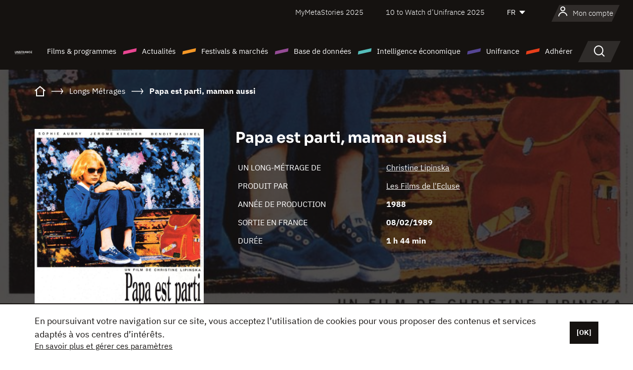

--- FILE ---
content_type: text/html; charset=utf-8
request_url: https://www.google.com/recaptcha/api2/anchor?ar=1&k=6LcJfHopAAAAAJA2ysQXhcpcbIYJi36tX6uIGLaU&co=aHR0cHM6Ly93d3cudW5pZnJhbmNlLm9yZzo0NDM.&hl=en&v=TkacYOdEJbdB_JjX802TMer9&size=normal&anchor-ms=20000&execute-ms=15000&cb=xl40jw7wzjiq
body_size: 45768
content:
<!DOCTYPE HTML><html dir="ltr" lang="en"><head><meta http-equiv="Content-Type" content="text/html; charset=UTF-8">
<meta http-equiv="X-UA-Compatible" content="IE=edge">
<title>reCAPTCHA</title>
<style type="text/css">
/* cyrillic-ext */
@font-face {
  font-family: 'Roboto';
  font-style: normal;
  font-weight: 400;
  src: url(//fonts.gstatic.com/s/roboto/v18/KFOmCnqEu92Fr1Mu72xKKTU1Kvnz.woff2) format('woff2');
  unicode-range: U+0460-052F, U+1C80-1C8A, U+20B4, U+2DE0-2DFF, U+A640-A69F, U+FE2E-FE2F;
}
/* cyrillic */
@font-face {
  font-family: 'Roboto';
  font-style: normal;
  font-weight: 400;
  src: url(//fonts.gstatic.com/s/roboto/v18/KFOmCnqEu92Fr1Mu5mxKKTU1Kvnz.woff2) format('woff2');
  unicode-range: U+0301, U+0400-045F, U+0490-0491, U+04B0-04B1, U+2116;
}
/* greek-ext */
@font-face {
  font-family: 'Roboto';
  font-style: normal;
  font-weight: 400;
  src: url(//fonts.gstatic.com/s/roboto/v18/KFOmCnqEu92Fr1Mu7mxKKTU1Kvnz.woff2) format('woff2');
  unicode-range: U+1F00-1FFF;
}
/* greek */
@font-face {
  font-family: 'Roboto';
  font-style: normal;
  font-weight: 400;
  src: url(//fonts.gstatic.com/s/roboto/v18/KFOmCnqEu92Fr1Mu4WxKKTU1Kvnz.woff2) format('woff2');
  unicode-range: U+0370-0377, U+037A-037F, U+0384-038A, U+038C, U+038E-03A1, U+03A3-03FF;
}
/* vietnamese */
@font-face {
  font-family: 'Roboto';
  font-style: normal;
  font-weight: 400;
  src: url(//fonts.gstatic.com/s/roboto/v18/KFOmCnqEu92Fr1Mu7WxKKTU1Kvnz.woff2) format('woff2');
  unicode-range: U+0102-0103, U+0110-0111, U+0128-0129, U+0168-0169, U+01A0-01A1, U+01AF-01B0, U+0300-0301, U+0303-0304, U+0308-0309, U+0323, U+0329, U+1EA0-1EF9, U+20AB;
}
/* latin-ext */
@font-face {
  font-family: 'Roboto';
  font-style: normal;
  font-weight: 400;
  src: url(//fonts.gstatic.com/s/roboto/v18/KFOmCnqEu92Fr1Mu7GxKKTU1Kvnz.woff2) format('woff2');
  unicode-range: U+0100-02BA, U+02BD-02C5, U+02C7-02CC, U+02CE-02D7, U+02DD-02FF, U+0304, U+0308, U+0329, U+1D00-1DBF, U+1E00-1E9F, U+1EF2-1EFF, U+2020, U+20A0-20AB, U+20AD-20C0, U+2113, U+2C60-2C7F, U+A720-A7FF;
}
/* latin */
@font-face {
  font-family: 'Roboto';
  font-style: normal;
  font-weight: 400;
  src: url(//fonts.gstatic.com/s/roboto/v18/KFOmCnqEu92Fr1Mu4mxKKTU1Kg.woff2) format('woff2');
  unicode-range: U+0000-00FF, U+0131, U+0152-0153, U+02BB-02BC, U+02C6, U+02DA, U+02DC, U+0304, U+0308, U+0329, U+2000-206F, U+20AC, U+2122, U+2191, U+2193, U+2212, U+2215, U+FEFF, U+FFFD;
}
/* cyrillic-ext */
@font-face {
  font-family: 'Roboto';
  font-style: normal;
  font-weight: 500;
  src: url(//fonts.gstatic.com/s/roboto/v18/KFOlCnqEu92Fr1MmEU9fCRc4AMP6lbBP.woff2) format('woff2');
  unicode-range: U+0460-052F, U+1C80-1C8A, U+20B4, U+2DE0-2DFF, U+A640-A69F, U+FE2E-FE2F;
}
/* cyrillic */
@font-face {
  font-family: 'Roboto';
  font-style: normal;
  font-weight: 500;
  src: url(//fonts.gstatic.com/s/roboto/v18/KFOlCnqEu92Fr1MmEU9fABc4AMP6lbBP.woff2) format('woff2');
  unicode-range: U+0301, U+0400-045F, U+0490-0491, U+04B0-04B1, U+2116;
}
/* greek-ext */
@font-face {
  font-family: 'Roboto';
  font-style: normal;
  font-weight: 500;
  src: url(//fonts.gstatic.com/s/roboto/v18/KFOlCnqEu92Fr1MmEU9fCBc4AMP6lbBP.woff2) format('woff2');
  unicode-range: U+1F00-1FFF;
}
/* greek */
@font-face {
  font-family: 'Roboto';
  font-style: normal;
  font-weight: 500;
  src: url(//fonts.gstatic.com/s/roboto/v18/KFOlCnqEu92Fr1MmEU9fBxc4AMP6lbBP.woff2) format('woff2');
  unicode-range: U+0370-0377, U+037A-037F, U+0384-038A, U+038C, U+038E-03A1, U+03A3-03FF;
}
/* vietnamese */
@font-face {
  font-family: 'Roboto';
  font-style: normal;
  font-weight: 500;
  src: url(//fonts.gstatic.com/s/roboto/v18/KFOlCnqEu92Fr1MmEU9fCxc4AMP6lbBP.woff2) format('woff2');
  unicode-range: U+0102-0103, U+0110-0111, U+0128-0129, U+0168-0169, U+01A0-01A1, U+01AF-01B0, U+0300-0301, U+0303-0304, U+0308-0309, U+0323, U+0329, U+1EA0-1EF9, U+20AB;
}
/* latin-ext */
@font-face {
  font-family: 'Roboto';
  font-style: normal;
  font-weight: 500;
  src: url(//fonts.gstatic.com/s/roboto/v18/KFOlCnqEu92Fr1MmEU9fChc4AMP6lbBP.woff2) format('woff2');
  unicode-range: U+0100-02BA, U+02BD-02C5, U+02C7-02CC, U+02CE-02D7, U+02DD-02FF, U+0304, U+0308, U+0329, U+1D00-1DBF, U+1E00-1E9F, U+1EF2-1EFF, U+2020, U+20A0-20AB, U+20AD-20C0, U+2113, U+2C60-2C7F, U+A720-A7FF;
}
/* latin */
@font-face {
  font-family: 'Roboto';
  font-style: normal;
  font-weight: 500;
  src: url(//fonts.gstatic.com/s/roboto/v18/KFOlCnqEu92Fr1MmEU9fBBc4AMP6lQ.woff2) format('woff2');
  unicode-range: U+0000-00FF, U+0131, U+0152-0153, U+02BB-02BC, U+02C6, U+02DA, U+02DC, U+0304, U+0308, U+0329, U+2000-206F, U+20AC, U+2122, U+2191, U+2193, U+2212, U+2215, U+FEFF, U+FFFD;
}
/* cyrillic-ext */
@font-face {
  font-family: 'Roboto';
  font-style: normal;
  font-weight: 900;
  src: url(//fonts.gstatic.com/s/roboto/v18/KFOlCnqEu92Fr1MmYUtfCRc4AMP6lbBP.woff2) format('woff2');
  unicode-range: U+0460-052F, U+1C80-1C8A, U+20B4, U+2DE0-2DFF, U+A640-A69F, U+FE2E-FE2F;
}
/* cyrillic */
@font-face {
  font-family: 'Roboto';
  font-style: normal;
  font-weight: 900;
  src: url(//fonts.gstatic.com/s/roboto/v18/KFOlCnqEu92Fr1MmYUtfABc4AMP6lbBP.woff2) format('woff2');
  unicode-range: U+0301, U+0400-045F, U+0490-0491, U+04B0-04B1, U+2116;
}
/* greek-ext */
@font-face {
  font-family: 'Roboto';
  font-style: normal;
  font-weight: 900;
  src: url(//fonts.gstatic.com/s/roboto/v18/KFOlCnqEu92Fr1MmYUtfCBc4AMP6lbBP.woff2) format('woff2');
  unicode-range: U+1F00-1FFF;
}
/* greek */
@font-face {
  font-family: 'Roboto';
  font-style: normal;
  font-weight: 900;
  src: url(//fonts.gstatic.com/s/roboto/v18/KFOlCnqEu92Fr1MmYUtfBxc4AMP6lbBP.woff2) format('woff2');
  unicode-range: U+0370-0377, U+037A-037F, U+0384-038A, U+038C, U+038E-03A1, U+03A3-03FF;
}
/* vietnamese */
@font-face {
  font-family: 'Roboto';
  font-style: normal;
  font-weight: 900;
  src: url(//fonts.gstatic.com/s/roboto/v18/KFOlCnqEu92Fr1MmYUtfCxc4AMP6lbBP.woff2) format('woff2');
  unicode-range: U+0102-0103, U+0110-0111, U+0128-0129, U+0168-0169, U+01A0-01A1, U+01AF-01B0, U+0300-0301, U+0303-0304, U+0308-0309, U+0323, U+0329, U+1EA0-1EF9, U+20AB;
}
/* latin-ext */
@font-face {
  font-family: 'Roboto';
  font-style: normal;
  font-weight: 900;
  src: url(//fonts.gstatic.com/s/roboto/v18/KFOlCnqEu92Fr1MmYUtfChc4AMP6lbBP.woff2) format('woff2');
  unicode-range: U+0100-02BA, U+02BD-02C5, U+02C7-02CC, U+02CE-02D7, U+02DD-02FF, U+0304, U+0308, U+0329, U+1D00-1DBF, U+1E00-1E9F, U+1EF2-1EFF, U+2020, U+20A0-20AB, U+20AD-20C0, U+2113, U+2C60-2C7F, U+A720-A7FF;
}
/* latin */
@font-face {
  font-family: 'Roboto';
  font-style: normal;
  font-weight: 900;
  src: url(//fonts.gstatic.com/s/roboto/v18/KFOlCnqEu92Fr1MmYUtfBBc4AMP6lQ.woff2) format('woff2');
  unicode-range: U+0000-00FF, U+0131, U+0152-0153, U+02BB-02BC, U+02C6, U+02DA, U+02DC, U+0304, U+0308, U+0329, U+2000-206F, U+20AC, U+2122, U+2191, U+2193, U+2212, U+2215, U+FEFF, U+FFFD;
}

</style>
<link rel="stylesheet" type="text/css" href="https://www.gstatic.com/recaptcha/releases/TkacYOdEJbdB_JjX802TMer9/styles__ltr.css">
<script nonce="VoGCY97AjPuqvpL1VjxwHA" type="text/javascript">window['__recaptcha_api'] = 'https://www.google.com/recaptcha/api2/';</script>
<script type="text/javascript" src="https://www.gstatic.com/recaptcha/releases/TkacYOdEJbdB_JjX802TMer9/recaptcha__en.js" nonce="VoGCY97AjPuqvpL1VjxwHA">
      
    </script></head>
<body><div id="rc-anchor-alert" class="rc-anchor-alert"></div>
<input type="hidden" id="recaptcha-token" value="[base64]">
<script type="text/javascript" nonce="VoGCY97AjPuqvpL1VjxwHA">
      recaptcha.anchor.Main.init("[\x22ainput\x22,[\x22bgdata\x22,\x22\x22,\[base64]/[base64]/[base64]/[base64]/[base64]/MjU1Onk/NToyKSlyZXR1cm4gZmFsc2U7cmV0dXJuIEMuWj0oUyhDLChDLk9ZPWIsaz1oKHk/[base64]/[base64]/[base64]/[base64]/[base64]/bmV3IERbUV0oZlswXSk6Yz09Mj9uZXcgRFtRXShmWzBdLGZbMV0pOmM9PTM/bmV3IERbUV0oZlswXSxmWzFdLGZbMl0pOmM9PTQ/[base64]/[base64]/[base64]\x22,\[base64]\x22,\[base64]/dMKJOhfCmm3CrH3DoMKbw6rDqsOhJMKGwoQIMsOgHMOFwp3CvEzClxxLPMKYwrU9EmVBTVoSMMOhQHTDp8O2w5knw5R0wpBfKB7DvzvCgcOHw6jCqVYcw5/CilJAw4PDjxTDuQ4+PwrDqsKQw6LCjMKqwr5ww77Dlw3Ch8Ovw5rCqW/[base64]/[base64]/Ci8OTw7TDrMOACcK/H8O5w4rCmzfCrMKjw59ManVEwp7DjsOCWMOJNsK3DsKvwrgAKF4UcxBcQ2HDhhHDiG/CjcKbwr/CuEPDgsOYZMKxZ8O9EgwbwroaDk8LwoUSwq3Cg8OIwohtR1TDk8O5wpvCmH/Dt8Olwpp1eMOwwo1uGcOMaxXCuQViwq1lRmXDqD7CmTjCoMOtP8KNC27DrMObwpjDjkZow7zCjcOWwr/CuMOnV8KTN0ldL8KPw7hoCBzCpVXCr0zDrcOpN10mwplsagFpYsKcwpXCvsO/e1DCnwwXWCwKEH/DlVoyLDbDk3zDqBpINl/Cu8O5wrLDqsKIwr3CsXUYw6PCpcKEwpcJJ8OqV8Khw4oFw4R3w6HDtsOFwoZIH1Nfa8KLWgc4w755wpF5filpew7Cuk/[base64]/w7PDgmvCui5xfUTDkcK6w7vDkMOLwqvCt8Oswq7DhADCrVYRwoBUw7vDosKrwqbDp8OawrzCvzvDiMO1H2ZPVwd1w4TDnRPDrcKcfMOINMK6wpjCiMOyTMKMw7/CsH7Dv8O0d8OCBhPDm304wqlww59zeMKuwpbCjyQTwr1POxtEwqDCuV/[base64]/[base64]/Ck8K3wqLCpj3DpsKrwrMoZ8OQwrUmGMKywrtPAsKhK8KCw55SFsK/FcOSwqbDu1cHw694wqcnwoATOsOXw7Bxw4wxw4dlwpXCn8Olwq18FVnDuMK9w68hc8KFw6oxwo8lw5jClmrCqXBZwrTDocOTw7dYw40VBcKOZ8KTw4nCjSTCqnDDsXvDq8KYUMOVa8KrBMKEG8Oqw6h9w47CicKkw4zCo8Oyw6LDnMO4ZB8Bw4NScMO2LRfDlsKecn/Dg04FdMKoE8KxVMKpw69qw6ozw6hmw7h1JlUoYxXCn1kowrHDjsKIWyTDuizDgsO+wpJMwqbDtHzDmcOmPsOGFwwPLcOvRcKHIhfDj0jDkElUb8KIw5TDhsKuwr/DrTfDmsOQw7zDnRfCmSxDw5opw5Qqwo9Bw5jDmMKMw6PDvsOiwpUoYDw1KHDCnsORwqoJZ8OVfWEvw5QRw7zDoMKPwqQew4l0wqrClcOzw77CgMOJw4cPe1TDqmrCkwUow7ouw45Cw7TDqmg0wpMBacKEdcOwwr/[base64]/[base64]/DqxrCucK2djM1MF/CrcOxRMKSTVkRZjY0w6BqwolEcsO7w6EyNxtgNMOdQcOLw4PDgRLCkcO1wpXCtgTDnRHDj8KJDMOcwqlhecOZc8Kaah7Di8OpwoLDi1xdwoXDpMKBQzDDm8K4wpXCuAXDkcO3OU0wwpBBIsOGw5Jnw7/[base64]/Cj8OJdcOlw4/DpnrCshHCucONwoonwq7ClG3CscOdXsOxP2HDhMOEXcKHKcOjw4cNw7duw4NYYX/DvG3ChSjDiMOfDE9tLSTCtzQ1wrc4eQfCr8KhazQfOcKrw7Fsw7HCjFrDh8KYw41bw4LDisOvwrZAD8KdwqpPw6vDlsO/[base64]/CimHCnR8nKsOJWMKYwpV5fE3DscOzbsK8wq7DjzR1wp7Cl8OqXXMnwpwtCsO1w5d5w5rCp3jDm0/CnEHDqShiw7pdOUrDtUTDosOpw5pGXyLDmMKTaB5ewprDmsKJwoHCrhdUXsKHwohVw4AxFsOkCMOTY8KZwp07NMOtHMKCfsO5wprCrMKAHh0yKWNAAjYnwrJIwpXDssKWScOiUxXDvsKfaWwdXMOPWMOvw5/Cr8KCRR9gwrzCsw/[base64]/CmsOSbMKfacKCw4DCuMOTwoxQw4XCnX4CayB5MsKDWsKQNVvDncOCwpFAHj5Pw5PCh8Koa8KKAlTCqMOdc3VdwrcjdcOeNMKIwrIPw5QLDcOawqVVwrEnwo/[base64]/B3sYCwxcw4jCuBwIM17DmmYGLsOQTwkOOkQXXR99fMOHw5DCocKYw4lKw7sIT8OoJ8OKwo9BwqXClcK7Kl8LDj/CnsOcw4YPQ8OlwpnCvnJQw4LDgj/ChsKfCcKJw7tSPExxDgZfwopKRVHCjsKvLMKwRcKiQ8KCwonDqMOhW31VNj/CrsOPYXTCmF3DrBFcw5Z4AsO7wrdyw6jCmQlnw5PDjcKgwo4HHcKqwrvDgAzDgsKFwqVGJBpWwpzDkMO4wq3CrwgCf1w5EUbCgsKtwq/CjsOGwrhbw5QRw4fCm8Odw4tZZkTCvkvDgHMVcwXDvMKreMK0SFd3w4/CnVEkT3fCncOlwrVFeMOVQVddNWsTwqo5wq7DuMOAw4/[base64]/DjcKUwpfDmF42WH0vwpEgwoM0wpbCk1bDpMOUwpfDpAcqIysOwrcmJQ0eUGrChcKRHMOkJEdPFCDDqsKnBULDocK/RlvDqMO8LMOuwpEDwqUYFD/CssKPwpnDusKTwrrDh8Oaw6PCi8KCwqTCm8OLFsKSbQDDhUHClcOWZcOTwrMCTHBkPxDDlzEWXWXCrxMuw6gcZHB/cMKbw5vDhsOewqzCjUTDg1DCpXFebMOKRMKwwqsWEn3Chxd1w5Vrwp7CjgduwoPCpAvDkmAvFjbCv3jDrCldwokES8KIGMKEDVrDqMOiwr/CgsK6wozCksO3H8KGOcOBw5w6w47DjcK6wrxAwqbCs8K8VXDCuytswpTDjSDDrE/CrMK6w6A4wrbChzfCpA11dsOLw7vChMKNFD7CgcKEwrMqworDlSbCi8OFL8ODwoDDtsO/wqsRJsKXPsO4w5zCuWfCpMOvw7zCgnDDvGsuVcK8GsKwRcKswosKwoXDinQqEsOvwprCrHEMSMOFw5XCocKDPMKRw5PChcOEw41ROVdOwr9UBsKvw6PCoRQwwp3CjRbCmS/CpcOpw7knNMKFwqVNdRVnw4LCt2xsTDYzZ8KOAsOFWi/DlUTCvFF4H18hwqvCrVY0cMKXUMKxNwnDoUMAb8KXw7x/VcO1wpptf8KiwqvClHIKbFNzFB1eE8OZw6nCvcKjYMKWwopRw6/CnmfCqhJVwozCi3LCkcOFwo4/[base64]/w7VwWwLDsEBadHpGw5tYCMKTwr9TwrzDiEEYIMOxCSVdbsOQwoLDsQIUwpNLckzDrzLCuxbChUDDh8K8c8KQwoUhKx5nwoBXw7RfwrA9V0vCgMOBTgPDs2JaTsK/w4jCuTd3YF3DtyzCi8KnwoIBwqARDQxWVcKmwrZMw5ZHw4VJVwtBTsOpw6VQw6/DnMOJdsOHIFlHV8KtJx86WgjDo8OrMcOwGcOIe8KKw6XClMOTw4kuw74gw7fCk2pCLXhXwrDDqcKMwq1lw5YrTVoowovDtUbCrMKybF3CoMOQw6/ConDCkH/DnsKVK8OCW8ObUcKJwr1XwqpzF0LCqcO4Z8OUORlSWcKsecKyw4XDpMOrwoBjSmjDn8O3w6x2EMKxw5/DmAjCjW5qw75xw6IOwoDCsH1aw5DDmXDDucOiS0ANKEoqw6LDhGQ3w5ReZx81Rz1qwoRHw4bChALDkyfCl1VXw7Acwos6w4p7ZMKkC2nDvkjDs8KQwpdVGGsnwqTCshgQR8O1dMO4e8O9Ln8/KMKsDBluwpd1woNAW8KYwp7Ck8K2XsOiw4rDmHRvKHvCnnHDmMKLM07DvsOwAhdjEMO1wosKGF/DhFfCk2HDjMOFJnvCrMOcwoUcCj0/VETDnSDCjcO7KB10w61eDiPDosKxw6Ztw48mWcK9w4gKwrTCssOxw5g+ElhmeT/DtMKAFRvCpMK8w5XCl8OEw4lGLMKLLilEYCjDnsOVwqpqCn3CvsKewrxdZUJWwrQ1MmrDkwrCtmcHw57DiEHClcK+IcOLw78dw44WWAAJYRZ6w7HDoDQSw7zCnlzCgnc/Sy/CrsOzYVrCtsO2RsO8wr0OwobCnll4wp8dw6lHw5DCqsKdV0rCk8OxwrXCgWjDu8OPwoXCk8KyTsKNwqTDsn4ZacOCw7wmRVYxwqbCmAjCohpaDGbCtkrCulRfbcO2AUFhwoorw5MOwo/CuxLCiVDCs8OZO30KR8KsaU7Csy4LKnNtwqPDqMK0dBw7E8O6HMKcw7hgw7HDosOow5J0EhMZGXh5OMOwS8KWBsO1ITHCjH/Cl1HDqn1bBz06wrtVMkHDgGk6FcKNwqwraMKVw4RVwoZhw5nCnMKKwrvDhSXDkUbCkTFpw4ZwwqDDv8OAw5rCuX0lwrzDqGjCmcK3w64iw47CkxHClxxmKlwlAhDCj8KFwqROwo/DtCfDksOiwrAxw6PDlcOKO8K3eMKmJ2fClyR+wrTCtMOtwo3CnsOTF8O2JToCwql+E3nDicO1w65Hw6zDhWvDnmHCi8ObWsOYw5opw759dG7DsWrDqwl5cT/Cn0bDucKEEj/Dk1pPwpLCnsOPw6HCsWt9w5B2D0zDnBJZw5XCk8KTD8O0Jw0sA1vClBrCtMOrwovDlMOrwp/[base64]/VW55G8Kkw4TCnQNdKhREPsOpw4bCrcOLw7TDqcK+I8Khw4TDpcKKC2PCmsOYwrnCk8K4wr0NX8KdwpjDmGnDmAPClMKew53Do2nCrVA0HxYyw6BBcsONJMKBwp4Nw6Y1wqzDi8OUw7o2w6DDnFkew78bW8K1BDTDlTx/w6dEw7VuSR3DhTM5wqoyU8OAwpZYNcOewrsUwqFodMKkcVgFY8K1FMK7ZGoFw4JcZVDDs8OfBcKxw47CsizDoWfDi8Omw7/[base64]/[base64]/Ci8O/V8KwKMOcO8O1b1fClRvDtBrCrSgTPkg+cmACw4kFw5jDmzHDjcKyYXIoIn/DvMK1w7wHw7xYV1rCkMO9wpvDlsO1w7vCgG7DhMOuw687wpjDh8K1w4ZCEiXDmMKoUMKDIcKBYcKkNcKeasKDfi9ffBbCpB/[base64]/CjcKdwqUfHsK0YRvCqMKzwpfDm35SFcK+CnfDpFrCn8OhBlw+w4JYTcO0wojCnSN0ClVbwrjCuDDDu8ORw73Cgj/CucOnJCbDq2M9w7paw7HCtRDDpsOCwqfCncKcdUR6JsOOa1lqw6HDjsOlWwMow58UwrLCuMKaZlYWFsOJwr0xEsKBPTwWw4/DicKBwrw8S8O/TcK+wqU5w58oTMOZw4sew6nCmMOAGmjDtMKJw59lwpJLw5nCpsO6BFVDAcOxPsKoV1fDjQTDi8KYwq4ZwpNHwrjCmmwKP3DCicKIwqzDusKjwqHDtHkqOFddw4MpwrXClXtdNWHCl0XDtcOzw67DsArDg8OYKyTDj8K7Z0vClMO/w6MrJcOIwrTCohDDncO3CcOTX8KIwp/Dp3HCv8K0X8OrwqvDnil7w65ZL8KHwpXCghkRwoAGw7vCsEzDlH8Tw77CpDTDlCItTcK1Jg/DumxDH8OaGn06W8KGBsK4FSvDlAPDocOla3pHw6l2wrc0GcKcw43Dt8KwWCbDk8OTw4wSwqwJwowhBhzCo8O0woghwpXDkTvCjz/[base64]/wqHDtCPDnMOpJi7Du8KiSgB5wpjDucObwr84wpjDgTbCjsKUwrx1wp/DrcKKCcK1w6lkdmwDJnPDoMKPRsKKworCgSvDi8KwwpjDoMKxw7LDp3Y8MAXCujDCkEtcCiZJwok9dsKASk9uw4fDuzXCsVfDmMK/QsK+w6E2AMO7w5DDo37Di3cIwq3CrMOiWnsTw4/CiV1mJMKIIlPCnMOhNcOgw5gewqcxw5xHw7bDkiDDh8KVw6Mkw43Ck8KPwpRSRR3CsB7Cj8O/woVVw5vCrUvCscO7wqjDoClqXsKKw5ZYw7IUw7s0YkTDs0N0cgvCssOywo3CnUpGwo05w5IVwovCv8OAfsKIGl/DmMOvw6/Du8O/[base64]/ChcKuHMO2wps8wprDqkNnBxcMw69LwrQhccKKR0nDshJDXHbDvsKZw4BhdsKMQ8KVwqdYacOUw7FYFUc7wr7Di8KZfnPDncOOwonDosOpSg1zw41kVzMtBkPDngtvfncEwqrChWZgeEZwaMOewr/[base64]/DmsOwXjsPwozDgcKDMXxgw4zDlV5KfMKGBidUew7Cr8O2w7rCiMOEbcOGLEQqwqVeVEfCmcOtRm7Cs8O7GMKeR2/CkMOxPhIcPMOwanXCr8OkdcKNwo7Cqgl8wrTCtmYLK8K6PMOOZ3cVwrXDmR5Aw7NCOC08dFpcCsKCQG8Ww5Yjw5nCgQwiaSXCvx7DlMK+X3AMw5ZtwoxcNMOxBUxyw7nDt8K/w6Y+w7fDq37CpMOPPgkTeR8/w7QNfsKXw6XCiQUYw5jCiw4PdBPDusO4w7bCjMOdwoQ0wqfDpnBiw5zCocOMS8KuwoEWw4LDuS3Dp8OoDiV1OsK6wpgTeEk0w6Y5EWw2EcOmD8OLw57DnsOqCxo+PjkXL8Kvw5hcwoB+OhHDjj53wprDp0ZXw70Fw5jDgkQneX/Co8Oyw6lsCsOcwrvDu3fDjMOKwpXDo8OyR8O8w5zCt0Mvw6JDXMK2w6zDtMONHmcJw6zDn1/Ct8KrAVfDuMOnwrLDlsOiwq/DmwbDqcKxw6jCoW4uN0owSx4/V8KlZkFFN1l3BCrDoyrDgHkpwpTCngtnJcO8w45CwrbClwHCni3Dr8KYw6pVAWlzecOwTkXCs8KIHl7Dv8Ofw6lmwogGIsO1w7xGV8ORQghzH8OAw4DDj2xgw7nDnErDgVPCrC7DmsK4w5Ynw5/CrTTCvTIbw65/w5/DmsOGw7QrLHLCi8KPSzQtVHtLwphWE03CuMO8eMKXKnFuwrM/wo90CsOKUsOdw4DCkMKKw4/DvX0Hf8KXREjCoHULTQcDw5U5TX0ga8K+C2JZElBWVkdYUTwIFsOvPwRbwrTDuXHDq8K5w5Mvw7zDvT/[base64]/A8OCEAdzAMOGw6jCpBgYwqfDkmczw4FuwpfDsB9sbMKHQMK6HMOVeMO3w5sZTcO+VCnDvcOMH8Khw4spUUXDsMKaw4/DuzvDgS4QMFcsAVcIwqzDuwTDnUjDtsOxBW3DsyHDlz3CiDXCr8Kswr0Rw6c1bwIswrDChXcawpvDqsOFwqDDl1wnwp/Dvy81QEQMw5ByScO1woPCqjfCh1zCg8OBwrQIwphMBsOswqfCnn8WwqZ6eQcUwqgZFUoeFB1+wpgzcMKjEMKeDH4LXMKmez7CrnHCkQzDjMO1woXCgsK7w6BCwpkwc8OfAMOuAQgmwp1ewoNjLzbDisOENhxfw4PDlnvCkHXCk0/CnifDo8OLw6dAwq91w5pQd13ChDzDhzvDmMO7dmE/[base64]/[base64]/CqCwWQsKXDMKtwoUSMWNqwrcVBcKtUMKfRVJhETnDqsKpwo3Cm8KzfMO/wq/CrnM/[base64]/[base64]/E10ew7stBxvCosOYOcODw5LCrcOBw5zDlsOwNcOIByjDm8KBC8OIXhDDqcKSwp5ZwrbDncOIw7PDjhDCkUHDk8K+bxvDo0/[base64]/DsMK3d8KJYgXCrMKQw4rDpjbDhzXDksKbwoHDoyZ9wq0rw5FHwpbClsOCRwcZYhnDocO/PirCqsOvw6jDoEUaw4PDuWvDk8KcwpbCkGDCsBcNXwEgwpLCsXHCvmRAd8OQwokhOwjDuw0pW8KUw4nCjBJUwqnCiMO+NxLCkmrDkMKoQ8KqYH7DicOqEzRdcGUGNkBVwo/DvxzCuBllw5jClDPCuWZ0J8K2wobDhhrDhVhcwqjDpsO8YFTCssO/fMOFBlo6Y2rDqw5Bw70jwrnDhxrDkCknw6HDi8KvYMKGFsKpw7PCnMOjw59zIsOjEcKwPljCsR7DoGECFynCjMOOwoE6Xytgw6nDhloaWQ7CtHseD8K1dEt4w5vCkjPClWUlw65Uwo1QOxnDlMKGGnUwEjdyw6HDuyVdwrrDusKcfw3Cj8KCw6vDk2fDhk/[base64]/DrcO6w7V+worDm3A8awkVw7PDkScywqzDqsOow7Ajw6kiAEfCssOgWcOjw4kGKMKOw6lXXy/Di8OxXcOZQMOxU1PCgnHCogTDqGnCnMKFHsO4D8OvF0XDsxjCu1bDqcOiwr3ClsKxw4YOf8ODw7hqDCHDiwrCkEPCoEXDswA6aATDlMOCw4nDg8K/wrTCsVhZbVrCj1tNccK/[base64]/Ciztkw7FkwqPCr8Ojc8OZYmvDksOjQnXCrltRwqzDvBENwos1wpgTejPDj05kwpBawqUbw5Zlwqcjw5BvARzDkGnCksKowpvCrcKDw4Zdw7RUwqFAwp7CqMOGDSlNw6s9wpsKwqjCj0TDi8OUYsKYNX/DgGprSMKea0BxCcOxwqrCp1rCh04kwr1bwrLDjMK2wrYVecKFwrdWw69DbTgxw49PCGUGw6rDhgvDncOYPsKEHsOlWltuRgJww5LCssOtwrk/[base64]/wqrClHjCksOhw5XDjDLChsONwoPDrsK9N8O2PRfCjcO2BcKyBxlrWlRzcB7CiGJDwqXCnnfDojXCu8OhE8OMSEsdGmvDkMKKw44mJD/CosOVwpDDm8K5w6oALcKTwrdNTsKGGsOhQcOow4LDvsK0M1jCmxF1GXg3wpg/a8OjRgxAa8OIworCvsKNwqRtNMKPw6rDqAl6wrnCp8O9wrnDr8KTwrQpw6TCj3DCsDHCu8OIw7XCnMK5wpHChcOvwqLCrcOEfUAHOcKlw7Zew7A/WWzDkWTClcKrw4rDpMOVDcOBwq7CvcOVWEQBFlIbfMKMEMObw7bDrT/Ckwcqw47CuMK3w4XCmADDgUPCnT/[base64]/woMmwpwfEXYzw4nDm8OGwq/CmyrDtsOmw7xiwpjCqmDCmih+IMOJw7bDhTFJcW/[base64]/Dl1jCl8OAw4FLw6vDvMOdw5FEw4lTw7ZSwqPDrMO+VsOOIF9aISrCusKzwpEWwrDDi8KOwqg4cEVKWVMfw6tPcMO2w743fMK3bC0ewqTCh8Omw5XDjGRXwoADwrLCpRHDuD1KJsKOw6bDkcOGwpgvKB/DnizDmcKHwrRCwqYnw4krwp94wrczfBLCmRlZdhUjHMKyQFXDvMOuJUvCrDw3ASlJw5wew5fCtHQEw68TDwLDqAlNwrvCnhs3wrbCiknDrxlbEMO5w6zCoUghwp/CqVNbw7sYCMKRWsK3XsKFPsKcacK7JmY2w5Mpw6DCiS0+Fxg8wrnCtsKrFDdZwqnDrXBewrxswoHDjR7Cnz3DsCPDtsOoVsO6w65mwpA3w5MYPMKpwqTCtExfMsOdaH3DsEnDj8O3Yh/[base64]/DulTCuMKcdVUswo/Dh8OhwpIow6nDqBInFCdqw4TCicKGScOhGsKCwrVCVR/[base64]/[base64]/[base64]/bsK4w7MNMzfDucKdw5fCnsK4PlTDqjfCqcOiOMKIP0rCqcKOw4Iuw404wrDDh1RSw6rClS3CnsO2wotjGRpew5UuwrrDlsOQfCfDjAXCtcK3d8OJcHdIwofCoyPCjwAqdMODw65yasO6cFJFwo8wesO/[base64]/[base64]/[base64]/DkMOzw4Ycw5TDrcOCwoRmEi0xwpjDtMOCaXfDnsOzRcOtwp8qc8OoUmhhYDbCmMOraMKTwqXCvMOOem3CrSbDjXvCgyBqZ8OkFsOHw5bDo8OJwrZcwoptZnpOHMOBwo8xO8OjfSHCrsKCUnzDuxkDdk1+MA/ClcO5woIHIHvCjMKAIxnDm1rDg8OTw5tVLcKKwpPCrMKMcsOjLVXDksOOwrwJwoLCssKiw5TDjW/Ck1MrwpkQwo4nw6vCjsKcwqjCosOxRsK/EsOtw7ZPwrzDv8Kpwplzw5TCoj8fBcKYEMKbbFfCr8KhHnzCiMOzw5Iqw45aw5I1JMOFMMKQw75Jw7jCjnHCi8Krwq/[base64]/[base64]/wojChcKLw4nCmnrCtMOmMMO8UiwrHhRwS8OCwqXDrk9ySQTCpMOMwoHCscKFW8KrwqFHRznDq8OXXwhHw6/CjcOXwph+w6A8w5DDm8O6UVw/[base64]/N8KQwpJpM8K1bThbwpPDpC/Cq8KRRcKEwqsaYMK/HMOhw4xHw6IJwrzCjcKMeC/[base64]/CjwM4wqhPNSA8w6HDmG5fUknCnxA0w5TChSrCtXstw65CSsOTwpbCuhvCkMKgw5oiwqLCmlNIwpd6dMO4ZcKBXcKFQ3XDrQRDVH07HsOoPys3w5DCs0DDlMOnw63CtMKbUB0Gw719w4tFU20TwrDDqAzCjsOxGlzClg/Cl0jCvsKaQE83GWU+worCn8OoaMKWwp7ClsKxDsKqfsOkcx3CqMOGH1XCocOGGgZsw4ASTy8wwphawpIhOcO/wos1w4fCl8OawpooEE3DtXdmGXzDkgDDpcONw67DgcOWIsOOw6/DrVpvw79SWcKsw4psPVXDpsKfVMKOwoEiwp94dGslH8OGw4LDjMO/U8K8OcObw7TDqwEow7zDocOmFcKKdB3DuTZRwrDDocOnw7fCiMKow4A/CsO/[base64]/SUrCs3vDvDnDtH7Di8OaWMOdwrHDoMOMwqtsJmLDkMObBsOIwo/CvsKoP8KiSnUNZkzDkcOKEMOoDwgsw7Ajw7LDkDo4w6HClMKvwr8QwpovEFgcAg5swqV1w5PCgXUyZcKRw5DCoDAvAhjDpDROU8KFYcOcLDPDh8OGw4MJDcKWfTRBw4Fgw5fCmcOoViDDiVjCnsKvPUlTw5zCj8KCwojCmsO8wpvCoHQ/[base64]/E8KIVcObwobDmcKAwrk7wprDu3Qaw6zDoMKlw6JYH8OAcsOuMQvCv8KAPMKqwq1ZLmt3GsORw5NHwqd3AcKdLMKEw57CngjCrsKzJsOQU1nCvsONdsK4O8Ogw4xPwpDCl8OUbxY/[base64]/w5lpwoPCnm5YFsK4OGMjw6kNw7sow7rDqzQhMMKbwqZpw67DgcOhw5DDjHMmDHvDnsKXwrEiw7PCpXB8YMOSKcKvw79Dw5EobzrDp8OMwo/Dh2FVwoPCpGkfw5DDoHYMwrfDgXt3wp5ANTfCq2nDhMKbwoTCs8KbwrJyw5LChsKBD0jDtcKRbcKiwpV8wrlyw6jCuSAlwoIpwpvDtR9sw6/Dj8O3wqNceSDDtV5Rw4jCkXTDrnvCsMOiGcKecsO5wqfCvsKZwoLCrcKFLMOIwqvDnMKZw5JEw4R0eQQUbGg/[base64]/[base64]/[base64]/DkcOBBsOpwqJwwo17LWo5BsK7w6QQw43DhcO5wo/CiHrDnsO7Fn4kQcKdDj5PVEoacBnDvBslw7/[base64]/CtMO8wr8Jw73ClcOVw4kuO1vDlmHCgEtVw5kyw7MuJCt4w5kPSmvCgSACw77DocKlURVNwolqw5N1wqfDuAHCohrDl8Kbw6vDnMKddi1uWsOswpXDr3bCpiYQAsKPQMOFw6RXH8OtwojDjMK7wrzDr8KyFlZzMAXDjFnCt8OmwqzChRYQw5/[base64]/[base64]/QcKJFFPDkALChsKZSB5jw7d8bGPDsAwmwq7CgyDCnW11w5tBw7bDkV0JCMK5AMOswqt0wqNJwpBvwoDDmcKfw7XChz7DtsKuRivDjMKRJsK7chDDqRUiw4gzLcOEwr3CrcOTw5s4wpsSwpdKHxbCuDzChDgOw43Do8OqZcO/Bl4wwoh9wqLCpsKrwovCl8Kmw7vCm8KJwoJ0w4wRATcJwrUsacOSw5fDtgg6PyoIU8Omwq3DnsORHXzDqWXDjit7FsKtwr3Di8OCwr/CnVsQwqjCs8OBa8OVwoY1FhPCu8OIbFoZw5bDjjnDpicTwqt/HhptUDrDgEHCo8O/NRvCisOKwodKf8Kbw7zDtcOYwoHChsOkwrTDlmfDnQ/[base64]/S37DpsOew5XCrcKBwowkwqPDshVwfMKEJyzCtsKyYjZPw4x9wpF8K8KDw5Mewqx6wqnCiGzDlsKfb8OxwoVxwpI+w6PCjB51w4XDi1fCncKFw6pDaGJTwozDj0cawoUrUcOJw7fDq0prw4DDr8K6MsKQVhTDqiLCh0NVwrcvwoIRUMKGbXJKw7/Cj8O/wr/CsMONwojDvMKcdsOzYsOdwqPCl8KDw5zDgsK9CsOLwrkXwqpAQcO6w6TCh8Ojw4HDt8Khw5jCuAhywqHCvHhDESPCqyHCuQALwqTDlMOoQMOIwovDqcKRw5BLQEjCkQXCrMKzwq7CqyAXwr9DY8Ouw6TCmcK1w43CiMKVAcO8A8Kmw7DDhMOtw7fCqS/Ch3kaw7zCtw7CvFJqw7/[base64]/DpsKnZMOjZH/DrmxWfMKzwqnCgmrDo8KzeWdDw5gYwq8Nw6VqR1BMwq1wwpjCl2lQDcKSfcOKwooYa18IXGrDmxp6wobDlnzCncK/dWHDvMO0LsOjw5TCl8O6AsOSI8OGF2fDh8OUMS9Cw7EtRMKtCsOwwoXChjwUKVrDshAmw69XwpMffQQ0BsKFdsKFwp8Nw5Quw5YGeMK5wq1/w7dzWMKJJcKxwpIOw57CtsKzIhZOCBLCucOSwqfDg8Ovw4bDg8K9wqtOOSTCv8O+I8OGw4XCl3JuOMKIwpQTK1vDq8Khwp/CgnnDucOxCXbDsSbCgjdvY8KRWxrDlMOJwqw5worDkR8fLz9hAMKqwpxNZ8KSw7FDC0HDq8O1TlPDi8OcwpRuw5XDn8KJw6tcfAg3w5jCuylxw7ZsfwU8w4XDnsKnw4PDtsKxwogswpzDngo/wqDCncK2KsO2w55OWcOCHDHCu2bCocKcw6jCrHVPb8Kow4ImFS0PXkHDgcKZb0fChsKIw4Nywpw3an/Ckyg7wqDCqsKcwrfCiMO6w6xZQyZaCmF4SVzCi8Kre3h8wo/Cuy3CvDwhwo0Tw6IJwq/Dj8Ktwr8LwqvDhMOgwqbCuk3DuQPDkGsTwo9aYHTDp8OAwpXCqsK5w6XDmMOPUcO5LMKCw6HCsRvCn8KrwoQTwqzCpGkJw5XDn8K8HiA9wqLCoAnDlA/ChMKjwrrCoGBKwoRTwrjCssKNGMKTLcO7VHABCygdbsK0wokcw7gnSEs4ZMOLKXMsIAXCpx9dSMO0BB0/CsKOA3XCkl7CtSMIw7ZdwonCi8OFw6cawozDgzdJMAVbwrvCpcOew6nCumXDp3jDisOiwod9w6TCvjxqw7zCqhLDssK/[base64]/DgsKDw4QgU1lKBVAww7nDjMOpfTrDgw4EC8Ozw7Jnw7s1w7lbWljCl8OIQ2/CgsKNL8ODw7PDqStAw5DComVHwoZvwrfDqw3DgsOAwqVRDcKuwqPDksOKwpjCmMKBwoRTFwTDsD58KcOow7LCl8K8w6PCjMKiw4zCk8KXD8KaWk/CscO7wqAWAFl2BcKRP2zDhsKZwozCgMO8QMKzwqjDvlLDs8KVwrDDuE8lw4LChsKjYcOgGMOuB2N4T8O0djlodS3Ct20uw4xgelp1B8KHwpzCnCzDjwfDs8OvXMKVbcOGwoXDp8Ouw6jCinEGw5NUw6syT3ocwovDhsK1IRcgWsOMwp9vUcKxwpTCtC/DgsKzS8KMbMKkCsKVWcKTw6FIwqcNwpEfw6YdwrYvbTPDoU3Cjnxjw4otw7ddDXzCtsKJwoDDvcOeUVbCuiDDqcKiw6vCvyRbwqnDt8KUOMOOZMOewoLCtl5ywqrDuzrDiMOjw4fDjsKCTsOhHjk2woPCgkVcw5sOwo0UaE5WRCDDlsOrwoQSFBRxwrzClh/Dry7DrRE4MFIeMg0Uwo1rw47CvMOzwoLCksOrbsO6w58AwqAPwqU8wpvDocOFwrTDnsOnKsKxAg4id0xyVsO8w613w7Mgwq94wrvClzQ/P2xqY8KtOcKHbALCusOSdkVQwq/Cp8KUwo7ClH/ChnDDn8K+wobDp8KUw4wxwqDCj8OQw4jCg19pKcKbwqfDvcK6w4QpaMOxw7/CrcOUwosFLMOlBGbCh1shw6bCn8OuLF/CoQ8Fw7lxK3lZSUXCosOibhU7w5diwpUMfh5wOVAew4bCs8Kywq9bw5UXPFI\\u003d\x22],null,[\x22conf\x22,null,\x226LcJfHopAAAAAJA2ysQXhcpcbIYJi36tX6uIGLaU\x22,0,null,null,null,1,[2,21,125,63,73,95,87,41,43,42,83,102,105,109,121],[7668936,113],0,null,null,null,null,0,null,0,1,700,1,null,0,\[base64]/tzcYADoGZWF6dTZkEg4Iiv2INxgAOgVNZklJNBoZCAMSFR0U8JfjNw7/vqUGGcSdCRmc4owCGQ\\u003d\\u003d\x22,0,0,null,null,1,null,0,0],\x22https://www.unifrance.org:443\x22,null,[1,1,1],null,null,null,0,3600,[\x22https://www.google.com/intl/en/policies/privacy/\x22,\x22https://www.google.com/intl/en/policies/terms/\x22],\x22vqt/WyX83v4vaF9OB7qPDT2snRZmJeiKl7BE16+ZckI\\u003d\x22,0,0,null,1,1763154480539,0,0,[29],null,[195,143],\x22RC-RlOmV_W9IBxuLA\x22,null,null,null,null,null,\x220dAFcWeA4XDdaweK3BnrgU84fTVYEnyUrhH0Ho2prbK7qTz2sx_rZxpCtrSQqr-SL2hR1Zo2jPsllOTspruLn0-M_k_1YWgWGClQ\x22,1763237280522]");
    </script></body></html>

--- FILE ---
content_type: text/html; charset=utf-8
request_url: https://www.google.com/recaptcha/api2/anchor?ar=1&k=6LcJfHopAAAAAJA2ysQXhcpcbIYJi36tX6uIGLaU&co=aHR0cHM6Ly93d3cudW5pZnJhbmNlLm9yZzo0NDM.&hl=en&v=TkacYOdEJbdB_JjX802TMer9&size=normal&anchor-ms=20000&execute-ms=15000&cb=bporlgp930l1
body_size: 45597
content:
<!DOCTYPE HTML><html dir="ltr" lang="en"><head><meta http-equiv="Content-Type" content="text/html; charset=UTF-8">
<meta http-equiv="X-UA-Compatible" content="IE=edge">
<title>reCAPTCHA</title>
<style type="text/css">
/* cyrillic-ext */
@font-face {
  font-family: 'Roboto';
  font-style: normal;
  font-weight: 400;
  src: url(//fonts.gstatic.com/s/roboto/v18/KFOmCnqEu92Fr1Mu72xKKTU1Kvnz.woff2) format('woff2');
  unicode-range: U+0460-052F, U+1C80-1C8A, U+20B4, U+2DE0-2DFF, U+A640-A69F, U+FE2E-FE2F;
}
/* cyrillic */
@font-face {
  font-family: 'Roboto';
  font-style: normal;
  font-weight: 400;
  src: url(//fonts.gstatic.com/s/roboto/v18/KFOmCnqEu92Fr1Mu5mxKKTU1Kvnz.woff2) format('woff2');
  unicode-range: U+0301, U+0400-045F, U+0490-0491, U+04B0-04B1, U+2116;
}
/* greek-ext */
@font-face {
  font-family: 'Roboto';
  font-style: normal;
  font-weight: 400;
  src: url(//fonts.gstatic.com/s/roboto/v18/KFOmCnqEu92Fr1Mu7mxKKTU1Kvnz.woff2) format('woff2');
  unicode-range: U+1F00-1FFF;
}
/* greek */
@font-face {
  font-family: 'Roboto';
  font-style: normal;
  font-weight: 400;
  src: url(//fonts.gstatic.com/s/roboto/v18/KFOmCnqEu92Fr1Mu4WxKKTU1Kvnz.woff2) format('woff2');
  unicode-range: U+0370-0377, U+037A-037F, U+0384-038A, U+038C, U+038E-03A1, U+03A3-03FF;
}
/* vietnamese */
@font-face {
  font-family: 'Roboto';
  font-style: normal;
  font-weight: 400;
  src: url(//fonts.gstatic.com/s/roboto/v18/KFOmCnqEu92Fr1Mu7WxKKTU1Kvnz.woff2) format('woff2');
  unicode-range: U+0102-0103, U+0110-0111, U+0128-0129, U+0168-0169, U+01A0-01A1, U+01AF-01B0, U+0300-0301, U+0303-0304, U+0308-0309, U+0323, U+0329, U+1EA0-1EF9, U+20AB;
}
/* latin-ext */
@font-face {
  font-family: 'Roboto';
  font-style: normal;
  font-weight: 400;
  src: url(//fonts.gstatic.com/s/roboto/v18/KFOmCnqEu92Fr1Mu7GxKKTU1Kvnz.woff2) format('woff2');
  unicode-range: U+0100-02BA, U+02BD-02C5, U+02C7-02CC, U+02CE-02D7, U+02DD-02FF, U+0304, U+0308, U+0329, U+1D00-1DBF, U+1E00-1E9F, U+1EF2-1EFF, U+2020, U+20A0-20AB, U+20AD-20C0, U+2113, U+2C60-2C7F, U+A720-A7FF;
}
/* latin */
@font-face {
  font-family: 'Roboto';
  font-style: normal;
  font-weight: 400;
  src: url(//fonts.gstatic.com/s/roboto/v18/KFOmCnqEu92Fr1Mu4mxKKTU1Kg.woff2) format('woff2');
  unicode-range: U+0000-00FF, U+0131, U+0152-0153, U+02BB-02BC, U+02C6, U+02DA, U+02DC, U+0304, U+0308, U+0329, U+2000-206F, U+20AC, U+2122, U+2191, U+2193, U+2212, U+2215, U+FEFF, U+FFFD;
}
/* cyrillic-ext */
@font-face {
  font-family: 'Roboto';
  font-style: normal;
  font-weight: 500;
  src: url(//fonts.gstatic.com/s/roboto/v18/KFOlCnqEu92Fr1MmEU9fCRc4AMP6lbBP.woff2) format('woff2');
  unicode-range: U+0460-052F, U+1C80-1C8A, U+20B4, U+2DE0-2DFF, U+A640-A69F, U+FE2E-FE2F;
}
/* cyrillic */
@font-face {
  font-family: 'Roboto';
  font-style: normal;
  font-weight: 500;
  src: url(//fonts.gstatic.com/s/roboto/v18/KFOlCnqEu92Fr1MmEU9fABc4AMP6lbBP.woff2) format('woff2');
  unicode-range: U+0301, U+0400-045F, U+0490-0491, U+04B0-04B1, U+2116;
}
/* greek-ext */
@font-face {
  font-family: 'Roboto';
  font-style: normal;
  font-weight: 500;
  src: url(//fonts.gstatic.com/s/roboto/v18/KFOlCnqEu92Fr1MmEU9fCBc4AMP6lbBP.woff2) format('woff2');
  unicode-range: U+1F00-1FFF;
}
/* greek */
@font-face {
  font-family: 'Roboto';
  font-style: normal;
  font-weight: 500;
  src: url(//fonts.gstatic.com/s/roboto/v18/KFOlCnqEu92Fr1MmEU9fBxc4AMP6lbBP.woff2) format('woff2');
  unicode-range: U+0370-0377, U+037A-037F, U+0384-038A, U+038C, U+038E-03A1, U+03A3-03FF;
}
/* vietnamese */
@font-face {
  font-family: 'Roboto';
  font-style: normal;
  font-weight: 500;
  src: url(//fonts.gstatic.com/s/roboto/v18/KFOlCnqEu92Fr1MmEU9fCxc4AMP6lbBP.woff2) format('woff2');
  unicode-range: U+0102-0103, U+0110-0111, U+0128-0129, U+0168-0169, U+01A0-01A1, U+01AF-01B0, U+0300-0301, U+0303-0304, U+0308-0309, U+0323, U+0329, U+1EA0-1EF9, U+20AB;
}
/* latin-ext */
@font-face {
  font-family: 'Roboto';
  font-style: normal;
  font-weight: 500;
  src: url(//fonts.gstatic.com/s/roboto/v18/KFOlCnqEu92Fr1MmEU9fChc4AMP6lbBP.woff2) format('woff2');
  unicode-range: U+0100-02BA, U+02BD-02C5, U+02C7-02CC, U+02CE-02D7, U+02DD-02FF, U+0304, U+0308, U+0329, U+1D00-1DBF, U+1E00-1E9F, U+1EF2-1EFF, U+2020, U+20A0-20AB, U+20AD-20C0, U+2113, U+2C60-2C7F, U+A720-A7FF;
}
/* latin */
@font-face {
  font-family: 'Roboto';
  font-style: normal;
  font-weight: 500;
  src: url(//fonts.gstatic.com/s/roboto/v18/KFOlCnqEu92Fr1MmEU9fBBc4AMP6lQ.woff2) format('woff2');
  unicode-range: U+0000-00FF, U+0131, U+0152-0153, U+02BB-02BC, U+02C6, U+02DA, U+02DC, U+0304, U+0308, U+0329, U+2000-206F, U+20AC, U+2122, U+2191, U+2193, U+2212, U+2215, U+FEFF, U+FFFD;
}
/* cyrillic-ext */
@font-face {
  font-family: 'Roboto';
  font-style: normal;
  font-weight: 900;
  src: url(//fonts.gstatic.com/s/roboto/v18/KFOlCnqEu92Fr1MmYUtfCRc4AMP6lbBP.woff2) format('woff2');
  unicode-range: U+0460-052F, U+1C80-1C8A, U+20B4, U+2DE0-2DFF, U+A640-A69F, U+FE2E-FE2F;
}
/* cyrillic */
@font-face {
  font-family: 'Roboto';
  font-style: normal;
  font-weight: 900;
  src: url(//fonts.gstatic.com/s/roboto/v18/KFOlCnqEu92Fr1MmYUtfABc4AMP6lbBP.woff2) format('woff2');
  unicode-range: U+0301, U+0400-045F, U+0490-0491, U+04B0-04B1, U+2116;
}
/* greek-ext */
@font-face {
  font-family: 'Roboto';
  font-style: normal;
  font-weight: 900;
  src: url(//fonts.gstatic.com/s/roboto/v18/KFOlCnqEu92Fr1MmYUtfCBc4AMP6lbBP.woff2) format('woff2');
  unicode-range: U+1F00-1FFF;
}
/* greek */
@font-face {
  font-family: 'Roboto';
  font-style: normal;
  font-weight: 900;
  src: url(//fonts.gstatic.com/s/roboto/v18/KFOlCnqEu92Fr1MmYUtfBxc4AMP6lbBP.woff2) format('woff2');
  unicode-range: U+0370-0377, U+037A-037F, U+0384-038A, U+038C, U+038E-03A1, U+03A3-03FF;
}
/* vietnamese */
@font-face {
  font-family: 'Roboto';
  font-style: normal;
  font-weight: 900;
  src: url(//fonts.gstatic.com/s/roboto/v18/KFOlCnqEu92Fr1MmYUtfCxc4AMP6lbBP.woff2) format('woff2');
  unicode-range: U+0102-0103, U+0110-0111, U+0128-0129, U+0168-0169, U+01A0-01A1, U+01AF-01B0, U+0300-0301, U+0303-0304, U+0308-0309, U+0323, U+0329, U+1EA0-1EF9, U+20AB;
}
/* latin-ext */
@font-face {
  font-family: 'Roboto';
  font-style: normal;
  font-weight: 900;
  src: url(//fonts.gstatic.com/s/roboto/v18/KFOlCnqEu92Fr1MmYUtfChc4AMP6lbBP.woff2) format('woff2');
  unicode-range: U+0100-02BA, U+02BD-02C5, U+02C7-02CC, U+02CE-02D7, U+02DD-02FF, U+0304, U+0308, U+0329, U+1D00-1DBF, U+1E00-1E9F, U+1EF2-1EFF, U+2020, U+20A0-20AB, U+20AD-20C0, U+2113, U+2C60-2C7F, U+A720-A7FF;
}
/* latin */
@font-face {
  font-family: 'Roboto';
  font-style: normal;
  font-weight: 900;
  src: url(//fonts.gstatic.com/s/roboto/v18/KFOlCnqEu92Fr1MmYUtfBBc4AMP6lQ.woff2) format('woff2');
  unicode-range: U+0000-00FF, U+0131, U+0152-0153, U+02BB-02BC, U+02C6, U+02DA, U+02DC, U+0304, U+0308, U+0329, U+2000-206F, U+20AC, U+2122, U+2191, U+2193, U+2212, U+2215, U+FEFF, U+FFFD;
}

</style>
<link rel="stylesheet" type="text/css" href="https://www.gstatic.com/recaptcha/releases/TkacYOdEJbdB_JjX802TMer9/styles__ltr.css">
<script nonce="WJ77RTx7kD7XfBz0KiW2Lw" type="text/javascript">window['__recaptcha_api'] = 'https://www.google.com/recaptcha/api2/';</script>
<script type="text/javascript" src="https://www.gstatic.com/recaptcha/releases/TkacYOdEJbdB_JjX802TMer9/recaptcha__en.js" nonce="WJ77RTx7kD7XfBz0KiW2Lw">
      
    </script></head>
<body><div id="rc-anchor-alert" class="rc-anchor-alert"></div>
<input type="hidden" id="recaptcha-token" value="[base64]">
<script type="text/javascript" nonce="WJ77RTx7kD7XfBz0KiW2Lw">
      recaptcha.anchor.Main.init("[\x22ainput\x22,[\x22bgdata\x22,\x22\x22,\[base64]/[base64]/[base64]/[base64]/[base64]/[base64]/YVtXKytdPVU6KFU8MjA0OD9hW1crK109VT4+NnwxOTI6KChVJjY0NTEyKT09NTUyOTYmJmIrMTxSLmxlbmd0aCYmKFIuY2hhckNvZGVBdChiKzEpJjY0NTEyKT09NTYzMjA/[base64]/[base64]/Ui5EW1ddLmNvbmNhdChiKTpSLkRbV109U3UoYixSKTtlbHNle2lmKFIuRmUmJlchPTIxMilyZXR1cm47Vz09NjZ8fFc9PTI0Nnx8Vz09MzQ5fHxXPT0zNzJ8fFc9PTQ0MHx8Vz09MTE5fHxXPT0yMjZ8fFc9PTUxMXx8Vz09MzkzfHxXPT0yNTE/[base64]/[base64]/[base64]/[base64]/[base64]\x22,\[base64]\\u003d\x22,\x22w5/Dv8KRV1nCosKqw7XDpRTChXrDkRTCjTcKwq3Cq8Kaw6DDvTcaKldPwpxKZsKTwrYswpnDpz7DtSfDvV5hfjrCtsKfw5rDocOhWQTDhHLCvGvDuSDCnsKIXsKsNcOzwpZCNcK4w5Bwe8KjwrY/[base64]/DiEXDnMO4J8KnYsOWw6o/GsOpLcKqw5oGwp3CuMKmw7nDnDbDt8Oob8KAfD9vTQHDscO5DsOUw63DrsKKwpZ4w47DqQ40O0zChSYiRUQABlcBw74dKcOlwplnDhzCgCnDr8Odwp11wqxyNsK0H1HDowYWbsK+XDdGw5rCmMOkd8KaZkFEw7t5Mm/[base64]/CrsKfw4rDsR40ZHcTw4FjwqzDmMKvwosVGMO6wo7Dng9QwrrCi1XDiSvDjcKrw6wFwqgpRmpowqZQGsKPwpIWS2XCoB/CpnR2w7RRwpdrH2DDpxDDr8K5woBoCcOwwq/CtMOoSzgNw79gcBMBw4YKNMKxw5Rmwo5BwrI3WsK1EMKwwrBHUCBHKE3CsjJMLXfDuMKUHcKnMcO6I8KCC10Uw5wTeQ/DnHzCh8Ozwq7DhsO4wqFXMnPDmsOgJmjDkRZIM1hINsKjJMKKcMKUw77CsTbDv8OJw4PDskw3CSpuw4zDr8KcDcOneMKzw70pwpjCgcKxasKlwrEXwonDnBo+DDpzw7jDu0wlKMOdw7wCwpTDuMOgZDhMPsKgARHCvErDjcOXFsKJHQnCucOfwo/[base64]/CtMK2wpAPw53DrU4sw5zClT7Cn1Ngw5A5LsKTLQ/Cp8OAwrXDhcOJScK7S8KeM0sYw7llwokiJcOjw6jDo0/[base64]/CkMOXHcOQYcKnwqtEw7jCkWbCjsKPSMKkacOEwoocAsOewr91wqjDicOYbUEmbcKIw7ZvRsKvVGLDuMOxwpBsfsOFw6HCpBnCshcZw6YywqlTKMK1YsKlZjjDm3o/[base64]/CtmQMw5s5GB/Ct8OWwpwGw4XDgnE6NMKlCMKhDsKYWidjPcKAXMOmw6ZCdgjDq2bCvcK4aVhvAitJwqs2IcKzw5htw6zCnkF/w4DDrDzDisOcw4PDiRPDsjjDqSFTwrHDgRAQaMO6LXjCiBTDjMKow7MTLh1Lw6UfAcOPWsKuK08jDjPCu1LChcKCK8OCIMO7S1vCscKaW8O/[base64]/[base64]/[base64]/CrsKCVRzCj8O7DBnCmFElwpjCvHrDqG5Kw4tmesOhBWl6w5/CqsKQw4vDqsKyw4nDq35gGsKuw7LDrsKxG0l4w5jDjyRrw6PDhFFGw4HCgcOqJHzCnjDCqMKSfF9TwpHDrsOPw7wTw4rChcO6w7Qtw5HCmMKhcnYdX19WKMKnwqjCtFttwqdSWVDCscO3fMO6TcO/AAQ0woLCjD8EwqnCqjPDo8Ojw7A5eMOCwpN3fsKLT8K6w6kyw6rDgMKhcQ7CpsKhw7HDqsOdwrHCp8KHejwHw5x8UjHDksKvwqTCgcOPw6fDmcOuwpnCgHDDoXgXw6/Dn8K+Q1ZoNgTCkmNPw4fDg8ORwqPDqyzCu8KPw6syw4bCpsK1w41qe8OFwpzClWLDkS/DgFF6aw7Csm0nVHYnwrFwLcOuXTkmcBDDjcOaw4Buw4Bnw5fDvljDl2vDr8K3wpbCmMKbwq14IsOcV8KiK3V1NMKIw7vCrzFQI1LCjcKFQUbCn8KMwq03w6nCqQrCvVfCvE/CjG7Cm8OSesKBUsOPGsOFBcK0Dnwxw5tUwp5wX8OLPMORH30AwpXCrMOCwp3DvRBKw4YFw4jCo8KXwrcsFcOnw4fCvi3CpUfDhcK6w6xsU8KqwoMJw6zDisOHwrjCjDHCljwsAMOYwpdbV8KZGcKwFQhsRi5cw47DqcO3bkkzd8OcwqcUw4wDw4wRMytFXhA/D8KOSMO0wrTDl8Ofw4zCnk3DgMOzGcKMKsK5EcKNw43CmcKRw7jCnAnCryA5HX5uBXfDtsKaScOlCcOQLMOlwr5hE0BjCTXCgSHDtggWwqHCgCNWdMKQwrfDj8KHwrRUw7NswqrDr8OEwrrCvsOBF8Kiw5DDnMO6wqgFLBjCqsKxw6/Cg8OxNiLDmcOVwoHDgsKsHADDrz4jwqkVHsKZwqHDgwBBw6JyZsOcLF84bCpuw5HDtBgrPMOIZsKEKU0lT0J1L8OYw4LCqcKTU8KOAwJqLX/Cj2Y0YzfDqcK/wqnCugLDnGLDr8OYwpDDsyDCgTrCjMOWG8KYFcKswqTCs8OIEcKUbsOew6jCkBfDn1fCh1I1w4rDjMODLhB4wqPDgAF4wr8Jw7ZKwol0F30fwq0WwodDQyNEWW7Dny7Dq8O0bDVJwooaTiPDp3YecMO1BMOOw5LCgjDCosKYw7fCmMK5VsOmRn/CuiJ9w67DrGjCpMKGw5E2w5HDvcKEPBvDqC06wpTDjXpmY07DjcOlwpggwp3DmgMfMcKZw7w3woPDncKsw6nDl2QTwo3Ch8K7wrh5wphSBcO4w5/ChMKjIMOxE8KpwoTCv8KJwq57w7jCrsOaw6FcJMKeX8OTE8Ocw4zCuUjCssORCgbCjwzCuG5MwqfCnsKLUMOgw5Q8w5stAgc6wqg3M8KGw7YNM0Qpwr8Kw6TDqGjCv8OMDEwswoTCr3BbesOMwp/Ds8OywoLClkbDisKORDNlwrfDqm98GcKuwoVbwpDCi8Ozw7t7w4JhwobDsE1MbRfCjMOtGi1Jw6PCo8KpBDZ+wrzCmDHCkxwiIhbDtVw/[base64]/DgF/Dq1p0JcKcYVEfcXhdbsKFN8OWw47CpSnCosKCw4lPwqTDtwbDvcKEUcOsOcOuKy9aXkpYw40/[base64]/[base64]/CsjE9Y0oCwrPDpVDCoDJkXmMXCnssAsKQw6QwZi/ClMKuwqkKwr0GRsKcPsKtDARoMcO7wp9QwokNw4bDvMOZGcO6M33DgMOuOMK+wrzDswxXw4fDk1/CijPCs8OAw77DtsOBwqMkw6ovKTwYw4sDZhhrwpfDkcOLY8KRw4bDosKyw4EpZ8KFTwkDw7pufcOEwrgUw4gde8Kyw6kBw5MqwoTCs8K8GgDDmC3DhsO/w5DCqV5YLsO3w7fDlwgbEXjDgEsMw64hKcO6w6dVVFnDqMKIaT8Fw6lRb8Osw7bDisKuAMKsb8Kpw73Do8KmZwlNwoYDYMKKYsKEwqTDjG/ClsOaw4XCkhFNWcO6CiLCngEPw65CTVRNwp3CqXZow7DDu8OSw6o2U8K8wqfDkcKYG8OLwoPDpMO4wrjCmxTCmX1SZkHDjMKkLWdSwr7Dv8K1wqBBw7rDvsOQwqnClEBND0Aqwo1nwrrChyN7w5AAw6FVwqrDj8OeAcKfdsOrw4/CrcOcwobDvmREwqvDk8OLQTlfFcK/[base64]/DpsKnZsKGw4bCksOcwrjCqh4AOMK+aCx3w6NewpB9wo08w5Fhw7TDnUsjMMO7wqF6w5cBCWEBw4zDvTvDn8O8wrjCgzLCisKvw6XDm8KMRn1NIVJ8Mk8JEcOYw5XChMK0w7FqH0UBHcOKwrYDaU/[base64]/Do8K+wqA4w7/[base64]/IsOgFnfCoMKAC1AqVcKDw5Rxw6XDpX3DrS5Ywr7DvMOVwrxMXsK/JXzCrsKuP8OSBnLChHzCpcKNQTswAgLDtMKEYFfCtsKHwqLDhAvDoBDDoMOCw6tlKg9RA8O/[base64]/[base64]/[base64]/DncOMwqTCgsKkETlYw55bwrPCvDsfGsOnw6TCoxcZwrxhw6w6Z8OhwonDj145YEplM8KqL8OIw7Q2AMOYAmvCnMORFMKMCsOBwqtRfMK9SsOww4JVbzTCmwvDpxhew6dqVm7DgsOnJMOCwpwkQcODX8K7NX3CsMOOS8KswqfChMKtZnBKwr5fwp/DsHZ6wpfDsxp2wrDCj8KnBUZuImI3TMOyTj/[base64]/DiU7DhMO7WsKeA8KYQMORbElOwo9qXsOKBVfDuMO4egTCnGrDriARasKDw74Ew4MLwpp+w7xKwrJGw5R1FVQ7wqBVw7FORG3DrcKEFMOXZMKGJcKTeMO/Z2rDkm44wpZgRxPCk8OBNHkGasKxRi7ChsOuacKIwpfDjcKlYC/DkcK6HDfCvsKgw4jCrMOgwrFkUcOAw7UGNArCrxLCg3/CoMOFbsK6DMO9X28Ewq7DvDcuwpbDtwQOBcOew7xoJFABwq7DqcOOCMKcEhc5UXTDhcK1w5Znw5/Dg3TCqF/CmAHDijxzwqzCssOEw7QsEsK2w6DCmsOFw7QCR8KWwqXCosK7ZsOgTsOPw54eMQtIwp3Di23DmMOKbMObw4odwrJ5JsOUSMOZwpBkw4oFWS/DmUB2w4fDgVwDw5E7YRLCq8KfwpLCin/DrGdtZMOeDiTCmsKQw4bDssOWwqbCh2UyBcKswqpweFPCu8OuwpheCTMvw5zDjcOaFcOPw51RagTClMKNwqY9w7NwTcKGw4bDmMOfwqDDmMOqbmXDmllzF1/Dq1RWbxoCZsKaw5EZPsKdb8K8FMOXw5U3WsK4wpE+MMK4fsKBZVAHw43Cs8OpccO1TGIcTsOxb8OywoPCpwoDSwtJw4BdwofCvMK/[base64]/[base64]/Dm2hCCsKAwokka08bbhvCtlHDr8K5w4QAC8KEw7oubMOHw6LDrcKGBsKyw61Pw5howr7Cpl/[base64]/DgUJgVMOXf0gsSsOmLVofw5/CjcOiBzjDgcO4wqrDlBITwoTDicOFw5c/w6LDksOmPcOqMC1GwpLCtH7DjV0zwo/CsBBhwrTDrsKUbAo9NsOuLSViX03DjsO5V8K/wrXDp8Obekw8wp4+E8KAScO3McOPBsK/LsOxwrvDnsOyJ1XCqR8Hw6zCtsKQbsKow6Zcw47DusOeKDc1fMKWw73DqMOGWxJtDcOrwqEkwpvDuyrDmcOXwodufcKxTMOGAcKNwo7CtMOYXElSwpcqw4Atw4bClUTCscOYNcO/wrvCiC8JwrU+wpspw44BwrfDhm/CvFHCo1UMw6nCv8OPw5rDjwvCgMKmwqbDt33Dji/Ck3zCkcO2WU3DqCTDiMOWwo3Co8KGOMKEb8KBNMKABMO+w6HDmsOzwrHDjx0raiVeEH5vKcKNHsOGwqnCsMOpwoppwpXDn1QoA8OJQw1zBcOOCmtXw7YswqR/MsKKccOqCcKdVMOgGMK8wo04dm7DuMKww7AnQ8KowoFlwpfCvS/[base64]/CgcK/[base64]/[base64]/CnkBpd8KIEDoTwoAyw5nDsSLCqcKywow/QsK1bT3DmhXCvsK3SU7CoWXCsl8YR8OcRFEGSE7DtMOIw4Mywo8qTMKww7/Cu2LDmMO4w5g3wp/[base64]/Dol1lw6VAaMO0w5fCh2MQwr3Ct8Kmw5Yvw4TDqynDjg7DvjDCvsKcw5zDtCfCl8OWY8KMGz3DhMOpHsKvCjALcMKkYMKWw43DlsK5KMKywr3DtcO4b8OSw78mwpDDgcKowrB9PXrDk8OLw7F5G8OyX0/CqsOJHCLDsz5wL8KpE2TCqzguK8OCFsOOa8Klcm0ce08rw53CiQExw49KccOUw6XCpcKyw4VYw79Pwr/ClcO7JcONw7JjRQLDgcONfcKEwolNwo1Hw7LDt8K3wqIdwo7CusK/w4FgwpTCusKbwpXDl8K1w5NDdW7CjcOvLMOAwpDDrHBqwqrDg3Z/[base64]/CisK6woPCs8KFAwbDqFVvLsOfwq/[base64]/CgMO9fcK8Kh9mw7PDm0fCp09FwqDCpsOVJsOWBcOOwobCvcOCeElbLULCssOxNDbDtsK6BMKFU8OIanrDvQJNwo3DgRLCpFnDv2QTwqbDj8OFwr3DoEZKZsOXw649AwMHwqIMw453CcO0w7d0woYicywjwpxNdMK+w5vDksOAwrYvK8OSw67DocOdwrV/MDrCq8O7ZsKTcSvDnQ9bwrHDmxrDoC1Ew4PDlsKeTMKIWX/Cl8KFw5ZALMOhwrbDgxgnwq0qPsOIVcOzw6XDmMOZasK5wpBYAsOKOsOFNmtywpPDkDLDrT/Dqz7Ci3vCvStjeEoPUktXwonDosOPwqsnWsK4ZsKuw7nDm2rCsMKKwqwgBMK/ZnFYw4Y5w51YNcOxPCY9w6wcC8KySMO/[base64]/DicO+wrnClB7Cr8OXwqp6w5LCihwiwoTCpwIvdcOmdSfDrhnCjDPDvmXDisKCw5cIe8KHX8OiK8KbNcOqwoXCrMKpwo9Cwolkwp07SEbCm1zDnMKBPsOXw6EwwqPCu0/DjcOECVI2P8OMN8KZDVfChMOLHzsHE8ObwpBPEkjDmmZswpo8V8KxIFIDw4PDkU/DpMOQwrFLD8O9woXCk08Mw69IasO+QRTDhR/Ch1kHOlzCssOnw7zDkjgZZmQLMMK4wrk1wplpw5HDizIfCQPClh/DjMKcZyvDsMOxwpoaw5ApwqYtwppkfMKkbShzX8Omw67ClUAbw63DjMOZwrhyXcKPJsKNw64JwqHCginCpcK0wpnCr8Ouwos/[base64]/b8OhwrbDhR/DtHjCuFkCLMO3w40twopvwr9+awPCtcOsdVQuEsOBb2E1wpAeMHDCp8KAwpozS8OxwrQXwoXCnsK2w6Rzw5vCiDzCh8OXwpw3w6rDusKKwpAGwpEuR8OUHcOdFzJ7wqXDusO+w7bDpw3Dvh4Hw4/DnmdjacODBEtow6IrwqcMGDfDpWd6w6Ndwr/CusKAwpvCm0c1FsKaw4rCiMKEP8OhNcO5w4oXw6bCrMOXf8OEYsOvYcOCczrCli5Lw6DDpcKVw7bDmyHCnMO/w7owD3zDui1uw6J5O2DChjrDhMOJW0cvU8KiH8K/[base64]/DuQAewpDDiBEkN8OCwrrCv8KxblTCtMOcL8O5AsKjPhQnaHXCo8K1U8KZwr1cw7jCjTI2wrt3w7HCvMKEbU10aQkowpbDnyDCgUHCnlbCm8OaO8O/w47DgyrDtsK4bAnDmzhSw5UfYcKYwrTDucOhAMOEwq3CiMK1BGfCrn/ClQ/CmC3DsRsIw6QZYcOcYMK5wo4KZcKxwpXCicKTw68JIVbDvMOFPm5HbcO5VsO6Sg/DlnLDjMO1w4oBK2rCnwxswq41F8K9bmNfwoPCg8O1NMK3wrzCnyhjKcKNAW4fecOsbDrDiMKHcWvDmsKTwphzQ8Kzw5XDkcKqFXgPeRnDh0w7ecOAQzTCjcOywrrCiMORJMKxw4l1MsKoUcKZZDMaGTXDjwtEw7g3wpLDlsOQMsOfbcKPYn1pWCnCuj8awoXCpm/[base64]/[base64]/ChMKeFMOqw4TCpsKPw5gcJEPCjMKzw5R5w7zDqsO9OcKEaMKXwrvDr8OXwp0eaMOATMKAT8OmwpgYwpteaEh3fS3CksKFL37DpMK2w7Btw7XCgMOYSWfDunVLwqDCpCJiKgonBsK5XMK1HHBew4nDtXsJw5bCgCAcAMKgdi3DpMO3wpAAwqV5wpQnw4/CmsKYwr/Di1LCg0JFw5VwCMOrTGzDm8OBEsOrXADDkloEw7vCnjjCj8O2w6TCpVZOGwnCtMKHw45rUMKSwodbw5rCrD3DhA8ew7QDw50EwoPDow5WwrkSOcKgUR5Ich/[base64]/wp9BEsKTwpvDuE7CisKewqQBw4ptBMO8GcOXYsKNbcK4Q8OMSm3DqWrCucOQwrzDhTjCkmQ5wp0CaADDvcKjw5jDh8OSVBLDjj/DisKFw5zDo1R5BcKtwpNMw67DuiPDtMKuwqAXwrJvf0zDiygPbBfDhcO5ScOaGsKhwrDDqTYreMO3wrYUw6jCplAIfcOiwpUFwo7Dm8Kkw4xfwoceIg1Sw50pCwzDtcKDwooOw4/DihomwpI3SD9ycn3CjGdbwpzDlcKRRMKGC8KifAvCpcK3w4/DpcKnw7hgwrxDMwDCvj3CiTVCwpfDvUkNBU3Dg3dNUSEww6jCl8KXw4x2wpTCpcOQBMOSMsOlIsKuHWxSwqLDsR7ChTfDkB7Cs2bCgcKFLsOqfncgU09Sa8ODw41YwpF8c8K5w7DDvlZ+LwMkw4XDjQM/chDClw4zw7TCmx0qHMKgcsKywpvCmWFLwoIrw7LCncK3wrLCuDgMwooLw65jw4TDvhlSwokmByQQwo4ZOsOyw4vDmHUSw6M6BsOdwoTChsOtwoXCuFVmUlY/EQvCp8KMYiXDmh5iWcOeH8ODwocQwoTDl8OrImVlbcKDWMOLWcOJw6sSwpfDmMKiPMOzDcOSw5lgcGd2w6MKwpJGXD8hMF/[base64]/w5nDo17CknzDvjjCpnkWNSJoY8O6wonCsjFDasOaw4RYwqTDuMOCw7ZGw6FdGsOVGcKJJSzDs8K0w7JeEsKnw5hPwp3ChhnDjsO1EBfCs3EjYgTCu8K6bMKow6c8w5jDl8OWw5DCmcKxLsO+wp9Rwq/CtTTCqcOTwo/DvcKywpdAwrt2ZmofwpcsN8OrFMOmwr4ww57DosOpw6MkIhTCgMOJw67ClwDDv8K/FsObw67DrsOrw4TDg8Kiw5HDji9ECEYyB8OHbi3CujXCnkAvYV44SsO9w5jDl8KyesKxw7IpAsKYGcKBwqEtwoYHOMKOw4BRwo/Co0MkaX4YwozChXLDvcKzOHfCocOzwp43wpDCsSDDjQYkwpYKCsK3woshwowbA1/[base64]/CjzPDucKAYEA1w49Tw7tXDyvDmMOYdUnCu2sIwppvwq4YQcOvbS8OwpbCmcKyMsKFw5pswol/TzUrRBjDlQQ0NMOgQjXDuMKQP8KFfVpIcMOoKcKZwpvDvADChsOiw6cdwpUYfU8Cw4jClCpoG8ONwqhkwqnCh8KAUlILw4rCqhBwwr/DpD1zInLCl3bDvcOyFWBcw6zDnsO/w7gowp3Cr2DChWHCqnDDpF8YBhXCocKGw5p5D8KdPCpYwq4Uw5wWwojCqRMGMsOdw5bDjsKWwp3Dv8KdHsKWKcO/[base64]/DmQsJK3HCv8OVw7YHS2TCvFTCgFXDgSklw4kPw5rDn8OewojCtMK3w53CpmLCqcKbLhfCj8OxOsKpwqkiOMKKd8O6w5Qtw6x5JBrDjznDlVIidsKWB2DCnT/Dm2oiV1V0wqctw6dMwoEzw7XDp3fDuMK9w6RJUsKDJk7Cpl4Lwr3DoMORRCF/[base64]/CvxQiS8OoYMKBK391w73DsSHDuMK8VcOJZ8K3J8O5VcKVbcOPwptSwrRHfhzCiicTOGvDrhbDpQMhwpYwEwxMQR0mZRDCmMK/QcO9PcKRw77DkSHCqybDkcOYwq3CnnBAw47CocK4wpYEBMOdNcOfwpDDoyrCgCjChygiW8O2Zk3CuE15BcK6wqoUw7RBOsK8bBpjw43CkQM2agI6woDDk8OGfxnCsMO9wr7CkcO6w70VJGJDwpnDv8KMw6FefMORw7zDjMOHGsOhwqvDosKjwrHCrhZvEsK/w4UDw7h3YcKuwo/CqcOVbBbCisKUcHjCi8KFOhzCvcO6wrXCnH7DlgvCjsOyw550w7nCgMKpdWfDtmnCt1rDjMKqwqjDtRXCtjItw6M+OcOadMOUw53DkRPDjQ/DpQDDtB8vB0Y9wqQUwp/ChyUuX8O1DcOmw5dRUxgLwr43XVTDpQPDnsO5w6XDr8KTwoYtwp8sw4VZQcOHwrQZwpPDs8KGw7wkw7TCusK7Q8O4dcOQMMOBHAwPwpk0w6p/AsO/woQZUhrDisK0P8KVfDnChMO5wprDjyPCssK9w5USwosawrEmw4TDozEdCMKfXX9yHsKaw7RZHzghw4DCjhnClmZtw5LDlxTDg2zCuBBAw4J/worDhUttKX7DtGXCsMK3w5FdwqVOAsK1w5LDkkzDvsOTwppvw5fDj8Otw7XCkCbDqMKSw7EGFcO1bCPCnsOxw6xRV0lVw64US8OKwqDCqErDqsOSw7jCnxbCvMOxXFHDrkvCgz/CrUtvPsKUfMK7S8KiacKzw6FCXcKwUG9gw554P8KMw7TDrRkePU1xe3cBw47DosKVw5s0a8KyEkwfTQ8nX8OpIk4AKz9YOy9RwoQodcO5w68lwp7CtsOQwod7ZD1rCcKPw5tzwrvDtcOtSMO6aMOTw6rCoMKhDEcEwonCmcKPCMKbbMK/woXClsObwphsc2ojaMOwBh1eMQc1w6XCmsOofVt6c3FnMMK/wo9gw48/w55vw7x8wrHCnWJpO8Opw4peUcKgwrXCmz9xw4LDmm/[base64]/FwFhwpvDhMORw54hwrLCmWHDgy8NAxnCpsK3Z0PDnMKPJh/DhsKTGgjDl3DDhMKVE3jCvVrDosKXwrkoLsOZBk45wqNMwpXCiMOrw4xrJy82w6PDkMOZCMOjwq/DvcO1w45owrQ6ExR+LBjDmMO5Xk7DusO3wo3CrXXCpxnChsKtOMKPw4lrwo7Ck3BTFVYQw7zDswrDhcO1w77CjWoVwqgmw7lJaMOMw5XDq8OcOMOkw49hw4Vkw7YjbGVYLCDCvkvDgWPDicOgHMKEWjACw7Q0FMKyd1RrwrvDiMKEGH/CqcKPEWBLUMKvZMOZNFbDkUEJw6BNOG3DriIDSmHCisKqAcOrw7vDkk8OwoUDw5ghwqDDpjMlwoPDs8Orw5xJwo7DscKGw4cUTMOJwp3DuCJGW8K9KMOuLAIXw5lTVj/DgMKjY8KIw7YOaMKDXVTDjlTDt8OiwoHChcK1wpx0P8K1fMKlwpHCqMKPw7Blw7jCvC/[base64]/wphMOiPDo8O1wp8bEcO3cMKlw5MLIsKZOXI/Ky7CvMK8AMKBHMO5bj19esOJC8KwRGd3NCnDisOqw6dhWMOlR20LNU4xwr/CiMOxdDjDhS3Cq3LCgyXCm8OywpIkN8KOwpfCozTChcKxXgrDvVkZUwBWFsKlZMKcVTnDpgxaw54qMADDo8KZw4bCi8OhAQElw5jDrVVTTC/Du8KHwrDCscKZw5/DhsKQw6fDhMO6wppwXEHCrcKbE0U5T8OAw78Gw7/[base64]/AW/DpgprwoXCiW0VwpzDjh5bDgbDg8OySnUEZzYiwrzDq1lrPC0+w4BiNsObwo46VsKtwqUXw4A7e8KfwozDonBBwpnDqkrDncOFWlzDisKkVcOZR8KZwqbDmcK3KHkqw6XDgRcqAMKJwrEqYTvDiBg0w4BBO2lCw6fCmkZawqvDosOxX8KywqbCiSTDuXAOw5/DkwdPcyQCQV7DkR5BIsO6RS/DisOVwphOPwdWwpFfwogeTATDt8K8fHsXJ38Sw5bCrMO+SnfCjnHDpjgpRsOWRcKRwpo+wrrCusKDw5rCmcOow5o2GcKWwopMLMKLwrHCqFnCjMOXwr7CmmVhw63Cm27CqCnChsOKSSnDsHB2w67Cnjsnw4DDu8KKw4PDpjHDosO0w4pCwrzDp2bCvMKnAzA4wp/DrD7DosKOVcK+fsO3GT/Crk1NfsKQUsOJHQjCmsOiwpNxGFbCr19sZcOJw7TDiMKzBsOmfcOAAsKww6fCj2LDv1bDk8O/dMK7wqpcwpvCmzIicQrDiwzCv3Z3dlFFwqTDhEPChMOOcDrCksKHZcKBFsKMdmXCl8KOwqPDt8OsLznCkCbDlEoWw6XCjcKxw5/[base64]/CqQDDqsOZYsKQSsOgTsKuwrXDs8KSc0jCqBs0w6AewrFGw7LCkcODw7oqwr7ClygQfFt6wqY5w63CryfCtEcgwojDoTsvMnrDvChBwoTCp23DqMO3Qzx6RsORwrLCtMKbw7tYbcKUwrfDiC3Cvw/CuUYHw5AwWhh9wp1jwoQKwodxDMKPNjfDo8KBByrDpF3Dq1jDssKwF3oJw4rDg8OVCDnDmMOeHMKTwrIQVsOaw6Uvf39mQhACwpXCmcOgfcK8w5jDtsOyZ8Oew7dKK8KHDU3Coz3DiWXCmcKLwonCuhZewqloDMK6E8K9DsKUPMOZWhPDr8OWwpR+Di/DsQtMw77CjQxXwqxeQl9rwq0Iw4Nqwq3DgsKCM8O3ZQ4TwqkwLMKLw5nDhcOya2HCkWY9wqUmw43DmcKcQn7DosK/QAPDhMO1wo/CqsOnwqPClsOHTMKXI0nCjMOOKsKxwq9lTUDCicKzwp5kY8OqwrTDg0FUX8OCfsOmwozDtsKbCQHCgMK1BsKXw57DkwrCvALDv8OLMQ8ZwqHDhcOaaDgdwptowqoCNcOKwrR7OcKOwoTDnj7Chg1jFMKIw6/DqQtaw73CrANFw49Xw4w9w6wFCnzDjl/CsXfDmMKNT8KsEcKUw63CvsKDwpoIwrDDgcK4N8OXw6Z5w7cCQSkzDB9qwpfCvcOfGz3DvcObdcKQMcOfWFvCvMKywoXDrTVvbD/DnsOJRsOKwr17Ww7Drxl6wr3Duh7ClFPDoMOId8OqRH3DoR3Csk7DgMOJw6LDssOPw5/DqXprwoTDscOGAsKAw4EKAsKdX8Oow5A1GcOOwqFGRMOfw4DCm2xXLDLCqcOAVhlrw7J/[base64]/CnMKAMsKReELCosOHwrjDjMOye2nDq2UcwpYLw63CoQZUw4kyGBnCisK5X8OxwojCqGcPw7l8eCLCiALCkjUpBMOuFTrDmgHDsGnDocO8L8KMfBvDn8OaCHlVWsKnKBLCkMKMFcOiV8Odw7ZjLFnCl8KzBMOjTMOqwojDucORwqjDtDLDhG8DeMKwU0HDlsO/[base64]/ClU5+FsO9RsO6OlN/FSLCiVERw5UYwoDDkHg1wqEww5tkKw/[base64]/CmHc+RR5XwrrCjxhdCjh4JsOzNcKBwqRmwqFMZMKgFC3DkQDDhMKZQVPDsDtLPsKfwrnCg3fDucKhw4sneCLCkcOwwqbDo1tsw5LDrl/DksOIw4PCqQDDsAzDgMKIw7ttG8OqMMKQw658bVLCt3EEUsKowow3wq/DqEHDtUjCvMOzwr/[base64]/wojDjjlFOMOOwrbDnWVMwqxwLcOuQnnCoirCncOQw7Jaw6vCisKKwrTCvMKyXlvDosK2wpouGMOGw6XDmVEzwpkNaDwywr0Dw67DjsOONyQGw7Izw6/DrcK1M8K4w75EwpEKUsKdwoQKwrvDgEIBKhM2wq0bw6DCo8Kyw7PCvXVGwo5Hw57DgGHCvcOHwro8bsOWVxrChGkFUFPDvcOxCsKiwpJ6WE/Cozg4bsKZw4jDs8KNw5nCkMK5wprDtcOTcijCv8OJXcKCwqjChD5DUsOYw77Co8O4wpbChmLCocOTPhAMeMOMHcK4XgxsY8O8BSXCisOhLk4Bw7kvOFRkwqPCtMOMwoTDgsOxWD1rwrkKwqoTw6nDmQkFwpAHwp/[base64]/DjHQsKVM2wpLCjFwkHVNpIFfCjkZXwp/DulrCkG/DuMKUwobCnUUgw70TXMOhw6rCoMKuwp3DllYDw7Bfw4rDocKbHnYNwrfDscOxw53CtALCi8O5EBd9wqojTxNJw6bDghQsw7pzw7o/d8KiW0s/woh0KsOnw7oVDsKlwp3DuMO6w5QUw4XCv8OWRMKYw7TDpMOPPMO8U8Kuw5QawrPDnSJjOX/CpjQPIjTDlsK7wpLDosOfwqzDhMODwojCj1Rkw5/Dq8KLw7nDrBVJNcKIfA9VVRnDqW/Dhl/[base64]/ClcKbw7klKcO/woUiw4rCs1HDhMKlwpzCgSQow597wo/ChCLCjsO8wo5AcMOAwq3Dm8OYKAfClUIZw6rDpG9EK8OhwrUHAmXDl8KDREbCl8OlSsK1BsOVEMKeC23DpcOLw5LClMKow7LDvC5lw4xjw45Dwrk6VMOqwpsrJEHCrMOQfzPCmgF8BQYOERPDsMKywpnCncKlwqnCvl/[base64]/wpvCkw/Cggxkwp5Uw5PCrsK9w5F9Y2fCvnZuw6o5wrTDlcKIOUc9wpHChWs9WREiw6HDrMK6N8OCw4LDq8OKwpnDkcKvw7kewrVmbhlxRMKtwrzDnRhuw5rDhMKwPsOFw77DtsKew5LDkcO1wrrCtMKkwp/CjEbDrGDDqMKaw4V/[base64]/w4DDisORwpBmw6kzwpZBfhfDnUvDhMKgwqTDl8Oaw5Q2w67Cu2fCmxJZw5HCh8KJS2s+w5A4w4rDiW4HVMOaVsOBccOlV8OiwpHDtWHDj8OPw4/DtxE0G8K7YMORSm3DmCVda8KMdMKbwqbCilRaWCLDjcKtw7PDpcKTwoEUBx3DtxHCnXECJXBDwqdUFMOZw7HDtMO9wqDClMOJw4fCnsOgLMOUw44yNcK/DDoaDWnCicOKwp4AwqAbw6sNYcOgw4jDvwVCwqwGPmxxwpRjwrxSJsKha8Omw6XCqsOBw791w6bCmsO+wpbDtsOdahnDsgbDpUtnLS0nKBrCmcOLVsODIcKqBMK/OcOJS8Kvd8O/w57CgQoRcsOCSX8mwqXCkSfDncKvw6zCij/DoA08w4Mkw5PCuUcewpbDoMK5wq/CslfDrnfCsxLChUgGw5/CtEtVH8O9Ri/DrMOABcKYw5PCtCgKecKNJUzCjzXCojcaw6lzwqbCjRXDnRTDn1vCh0BZfMOobMKrOMO/[base64]/wp48wo46w6dTJRhow4NxwrwzwqHDpwHCnmcICy5wwobDuA53w6TDisOJw5bDnSkyMsKfw60uw7LCrsOSa8OcOCbCmSPDqyrCnmIZw5gTw6bDshdvZcOPWcKkbMKHw4oLIHxvExnDk8ONZnkzwqHCvFnDvDvCqMOJBcOLw50owphpw5snwo/[base64]/[base64]/CmC3Dl8ODwopVUMOsbcKEe8Khw5xZw6ZDwoI5w6dYw5sewqgfKkQTLsK0wq0Lw57ChwMaGS4lw43Cm0cvw4Vqw4Y4w6/DgQ\\u003d\\u003d\x22],null,[\x22conf\x22,null,\x226LcJfHopAAAAAJA2ysQXhcpcbIYJi36tX6uIGLaU\x22,0,null,null,null,1,[21,125,63,73,95,87,41,43,42,83,102,105,109,121],[7668936,113],0,null,null,null,null,0,null,0,1,700,1,null,0,\[base64]/tzcYADoGZWF6dTZkEg4Iiv2INxgAOgVNZklJNBoZCAMSFR0U8JfjNw7/vqUGGcSdCRmc4owCGQ\\u003d\\u003d\x22,0,1,null,null,1,null,0,0],\x22https://www.unifrance.org:443\x22,null,[1,1,1],null,null,null,0,3600,[\x22https://www.google.com/intl/en/policies/privacy/\x22,\x22https://www.google.com/intl/en/policies/terms/\x22],\x22zBqL9PS09Ugr+ENRYqLlqYE+YmMxKQfyNj8v30nrnWA\\u003d\x22,0,0,null,1,1763154480425,0,0,[147,226],null,[103,113],\x22RC-v9Xx_F4dGE0xlQ\x22,null,null,null,null,null,\x220dAFcWeA7Pe7JCUGsHa4Dws8WezexI-LoFJTLXOxoYh17ti0EJott1mAHVFZ8RSK9emoetzDhoNCuJBfxdgDy4_76MvTEZgQQ0XA\x22,1763237280298]");
    </script></body></html>